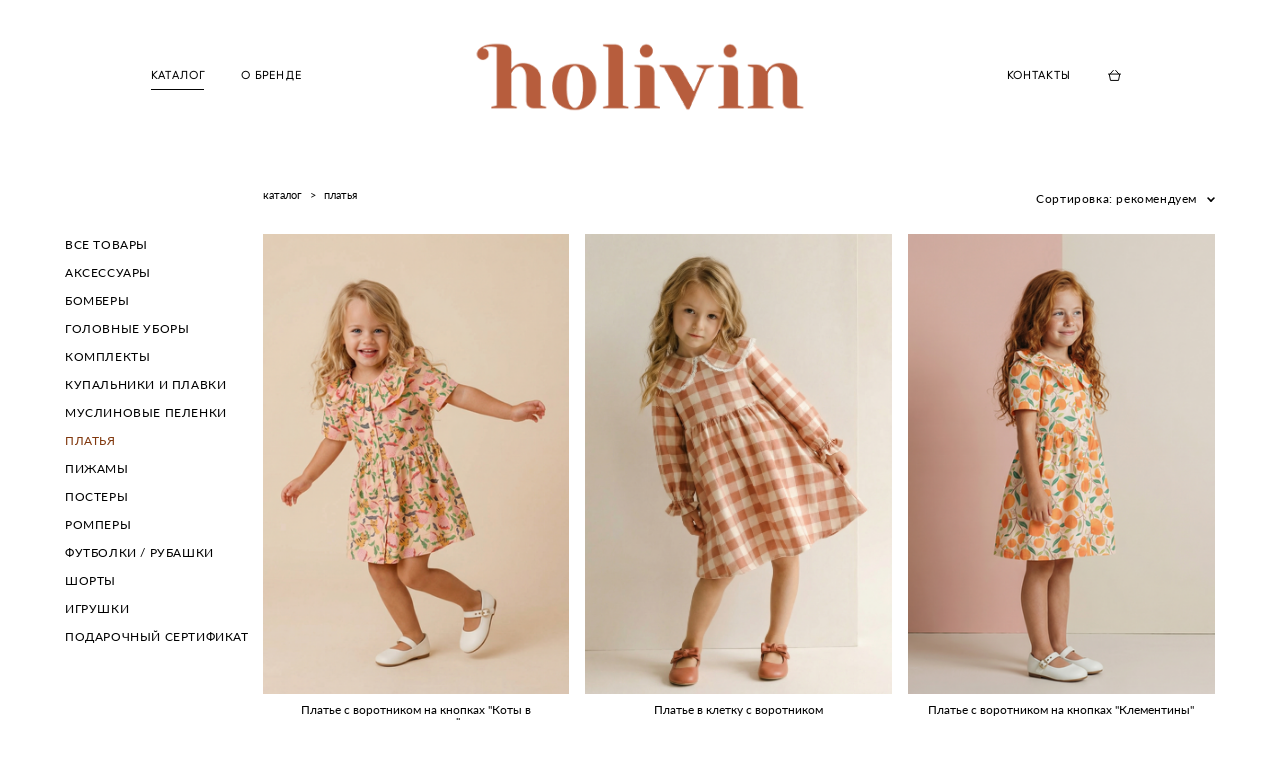

--- FILE ---
content_type: text/html; charset=UTF-8
request_url: https://holivin.ru/shop/dreses-platja
body_size: 128220
content:
<!-- Vigbo-cms //cdn-st2.vigbo.com/u62641/74869/ oscar2 -->
<!DOCTYPE html>
<html lang="ru">
<head>
    <script>var _createCookie=function(e,o,t){var i,n="";t&&((i=new Date).setTime(i.getTime()+864e5*t),n="; expires="+i.toGMTString()),document.cookie=e+"="+o+n+"; path=/"};function getCookie(e){e=document.cookie.match(new RegExp("(?:^|; )"+e.replace(/([\.$?*|{}\(\)\[\]\\\/\+^])/g,"\\$1")+"=([^;]*)"));return e?decodeURIComponent(e[1]):void 0}"bot"==getCookie("_gphw_mode")&&_createCookie("_gphw_mode","humen",0);</script>
    <meta charset="utf-8">
<title>Dress / Платья | HOLIVIN</title>
<meta name="keywords" content="" />
<meta name="description" content="Детские платья бренда HOLIVIN. Дизайнерские платья с авторскими принтами. Придайте вашему ребенку неповторимый стиль. Заказывайте прямо сейчас, доставка по всему миру - бесплатно, при сумме заказа более 5000 рублей." />
    <meta property="og:title" content="Dress / Платья | HOLIVIN" />
    <meta property="og:description" content="Детские платья бренда HOLIVIN. Дизайнерские платья с авторскими принтами. Придайте вашему ребенку неповторимый стиль. Заказывайте прямо сейчас, доставка по всему миру - бесплатно, при сумме заказа более 5000 рублей." />
    <meta property="og:url" content="https://holivin.ru/shop/dreses-platja" />
    <meta property="og:type" content="website" />
        <meta property="og:image" content="//cdn-sh1.vigbo.com/shops/165105/products/21308868/images/2-95d13e97ed95986a07b5df3fe5a8f7e5.png" />
        <meta property="og:image" content="//cdn-st2.vigbo.com/u62641/74869/logo/u-6afe79fef97e7dda534bdd7c9dfa9010@2x.png" />
        <meta property="og:image" content="//cdn-sh1.vigbo.com/shops/165105/products/22428885/images/preview-48eaff812ce2be2a511249233b8f7d8f.png" />

<meta name="viewport" content="width=device-width, initial-scale=1">


	<link rel="shortcut icon" href="//cdn-st2.vigbo.com/u62641/74869/favicon.ico" type="image/x-icon" />

<!-- Blog RSS -->

<!-- Preset CSS -->
    <script>window.use_preset = false;</script>

<script>
    window.cdn_paths = {};
    window.cdn_paths.modules = '//cdn-s.vigbo.com/cms/kevin2/site/' + 'dev/scripts/site/';
    window.cdn_paths.site_scripts = '//cdn-s.vigbo.com/cms/kevin2/site/' + 'dev/scripts/';
</script>
    <link href="https://fonts.googleapis.com/css?family=Abel|Alegreya:400,400i,700,700i,800,800i,900,900i|Alex+Brush|Amatic+SC:400,700|Andika|Anonymous+Pro:400i,700i|Anton|Arimo:400,400i,700,700i|Arsenal:400,400i,700,700i|Asap:400,400i,500,500i,600,600i,700,700i|Bad+Script|Baumans|Bitter:100,100i,200,200i,300,300i,400i,500,500i,600,600i,700i,800,800i,900,900i|Brygada+1918:400,700,400i,700i|Cactus+Classical+Serif|Carlito:400,700,400i,700i|Chocolate+Classical+Sans|Comfortaa:300,400,500,600,700|Commissioner:100,200,300,400,500,600,700,800,900|Cormorant:300i,400i,500,500i,600,600i,700i|Cormorant+Garamond:300i,400i,500,500i,600,600i,700i|Cormorant+Infant:300i,400i,500,500i,600,600i,700i|Cousine:400,400i,700,700i|Crafty+Girls|Cuprum:400,400i,700,700i|Days+One|Dela+Gothic+One|Delius+Unicase:400,700|Didact+Gothic|Dosis|EB+Garamond:400i,500,500i,600,600i,700i,800,800i|Euphoria+Script|Exo|Exo+2:100,100i,200,200i,300i,400i,500,500i,600,600i,700i,800,800i,900,900i|Federo|Fira+Code:300,500,600|Fira+Sans:100,100i,200,200i,300i,400i,500,500i,600,600i,700i,800,800i,900,900i|Fira+Sans+Condensed:100,100i,200,200i,300i,400i,500,500i,600,600i,700i,800,800i,900,900i|Forum|Gentium+Book+Plus:400,700,400i,700i|Gentium+Plus:400,700,400i,700i|Geologica:100,200,300,400,500,600,700,800,900|Glegoo:400,700|Golos+Text:400,500,600,700,800,900|Gudea:400,400i,700|Handlee|IBM+Plex+Mono:100,100i,200,200i,300i,400i,500,500i,600,600i,700i|IBM+Plex+Sans:100,100i,200,200i,300i,400i,500,500i,600,600i,700i|IBM+Plex+Serif:100,100i,200,200i,300,300i,400,400i,500,500i,600,600i,700,700i|Inter:100,200,300,400,500,600,700,800,900|Inter+Tight:100,200,300,400,500,600,700,800,900,100i,200i,300i,400i,500i,600i,700i,800i,900i|Istok+Web:400,400i,700,700i|JetBrains+Mono:100,100i,200,200i,300,300i,400,400i,500,500i,600,600i,700,700i,800,800i|Jost:100,100i,200,200i,300,300i,400,400i,500,500i,600,600i,700,700i,800,800i,900,900i|Jura:400,300,500,600,700|Kelly+Slab|Kranky|Krona+One|Leckerli+One|Ledger|Liter|Lobster|Lora:400,400i,700,700i,500,500i,600,600i|Lunasima:400,700|Manrope:200,300,400,500,600,700,800|Marck+Script|Marko+One|Marmelad|Merienda+One|Merriweather:300i,400i,700i,900,900i|Moderustic:300,400,500,600,700,800|Montserrat:300i,400i,500,500i,600,600i,700i,800,800i,900,900i|Montserrat+Alternates:100,100i,200,200i,300,300i,400,400i,500,500i,600,600i,700,700i,800,800i,900,900i|Mulish:200,300,400,500,600,700,800,900,200i,300i,400i,500i,600i,700i,800i,900i|Neucha|Noticia+Text:400,400i,700,700i|Noto+Sans:400,400i,700,700i|Noto+Sans+Mono:100,200,300,400,500,600,700,800,900|Noto+Serif:400,400i,700,700i|Noto+Serif+Display:100,200,300,400,500,600,700,800,900,100i,200i,300i,400i,500i,600i,700i,800i,900i|Nova+Flat|Nova+Oval|Nova+Round|Nova+Slim|Nunito:400,200,200i,300,300i,400i,600,600i,700,700i,800,800i,900,900i|Old+Standard+TT:400i|Open+Sans:300i,400i,600,600i,700i,800,800i|Open+Sans+Condensed:300,300i,700|Oranienbaum|Original+Surfer|Oswald:200,500,600|Oxygen:300|Pacifico|Philosopher:400,400i,700,700i|Piazzolla:100,200,300,400,500,600,700,800,900,100i,200i,300i,400i,500i,600i,700i,800i,900i|Play:400,700|Playfair+Display:400,700,400i,500,500i,600,600i,700i,800,800i,900,900i|Playfair+Display+SC|Poiret+One|Press+Start+2P|Prosto+One|PT+Mono|PT+Sans:400i,700i|PT+Sans+Caption:400,700|PT+Sans+Narrow:400,700|PT+Serif:400i,700i|PT+Serif+Caption:400,400i|Quicksand|Raleway:100,100i,300i,400i,500,500i,600,600i,700i,800,800i,900,900i|Roboto:100,100i,300i,400i,500,500i,700i,900,900i|Roboto+Condensed:300i,400i,700i|Roboto+Mono:100,100i,200,200i,300,300i,400,400i,500,500i,600,600i,700,700i|Roboto+Slab:100,200,500,600,800,900|Rochester|Rokkitt:400,100,300,500,600,700,800,900|Rubik:300i,400i,500,500i,600,600i,700i,800,800i,900,900i|Ruslan+Display|Russo+One|Salsa|Satisfy|Scada:400,400i,700,700i|Snippet|Sofia|Source+Code+Pro:200,300,400,500,600,700,900|Source+Sans+Pro:200,300,400,600,700,900|Source+Serif+Pro:200,200i,300,300i,400,400i,600,600i,700,700i,900,900i|Spectral:200,200i,300,300i,400,400i,500,500i,600,600i,700,700i,800,800i|Stint+Ultra+Expanded|STIX+Two+Text:400,700,400i,700i|Syncopate|Tenor+Sans|Tinos:400,400i,700,700i|Trochut|Ubuntu:300i,400i,500,500i,700i|Ubuntu+Condensed|Ubuntu+Mono:400,400i,700,700i|Unbounded:200,300,400,500,600,700,800,900|Underdog|Unkempt:400,700|Voces|Wix+Madefor+Display:400,500,600,700,800|Wix+Madefor+Text:400,500,600,700,800,400i,500i,600i,700i,800i|Yeseva+One|Ysabeau:100,200,300,400,500,600,700,800,900,100i,200i,300i,400i,500i,600i,700i,800i,900i|Ysabeau+Infant:100,200,300,400,500,600,700,800,900,100i,200i,300i,400i,500i,600i,700i,800i,900i|Ysabeau+Office:100,200,300,400,500,600,700,800,900,100i,200i,300i,400i,500i,600i,700i,800i,900i|Ysabeau+SC:100,200,300,400,500,600,700,800,900|Zen+Old+Mincho&display=swap&subset=cyrillic" rel="stylesheet">    <!-- CORE CSS -->
            <link rel="stylesheet" type="text/css" href="//cdn-sh.vigbo.com/vigbo-cms/styles/prod/build_shop_front.css?v=IJDBSO">
        <!-- SITE CSS -->
    <link rel="stylesheet" type="text/css" href="//cdn-s.vigbo.com/cms/kevin2/site/prod/css/build_cms_front.css?v=IJDBSO">
    <!-- PREVIEW CSS -->
        <link rel="stylesheet" type="text/css" href="https://holivin.ru/css/custom-shop.css?v=46.988" />
            <!-- +React styles -->
    <link rel="stylesheet" type="text/css" href="//cdn-s.vigbo.com/cms/kevin2/site/prod/css/main.chunk.css?ver=E1HgBQ"></link>
    <!-- -React styles -->
    
    <!-- LIFE CHANGED CSS -->
            <link rel="stylesheet" type="text/css" href="https://holivin.ru/css/custom.css?v=46.988" />
    
    
                    <!-- <script src="//cdn-s.vigbo.com/cms/kevin2/site/dev/scripts/vendor/jquery-1.9.1.min.js?v=E1HgBQ"></script> -->

    
    
    <meta name="yandex-verification" content="d3ea1ea1a9c2d3cd" />    <style>
    .adaptive-desktop .custom__content--max-width,
    .adaptive-desktop .md-infoline__wrap {
        max-width: 85%;
    }
</style>
    <script src="//cdn-s.vigbo.com/cms/kevin2/site/dev/scripts/vendor/jquery-3.3.1.min.js?ver=E1HgBQ"></script>

    </head>


	



    <body data-template="oscar2" class="f__preset-box f__site f__2 loading locale_ru oscar2 mod--search-disable mod--img-logo mod--header-static mod--menu-action-on-scroll mod--menu-effect-from-top mod--menu-align-content protect-images desktop mod--shop-page adaptive-desktop mod--horizontal-menu mod--infoline-disable bot-version js--loading-cascade mod--font-none-preset layout-logo-center--from-logo   " data-preview="">

            
    
        <div class="l-wrap js-wrap">

    <header class="l-header l-header-main js-header-main layout-logo-center--from-logo  ">
    <div class="l-header__wrapper custom__header-decorate-line custom__menu-bg-rgba mod--menubg-nochange custom__header-padding-y mod--show-menu-after-logo-load mod--effect-move-from-top">
        <div class="l-header__cont custom__content--max-width">
            <div class="l-header__row">
                <div class="l-header__col0 l-header__col l-header__mobile--box"><!-- mobile menu -->
                    <!-- basket icon for mobile -->
                                            <div class="md-menu__icons mod--right md-menu__li-l1">
                            <!-- Если есть поиск или корзина -->
    <div class="l-header__icons--box f__menu">
        &nbsp; <!-- для выравнивания по вертикали (дублирует размер шрифта) -->

        <div class="l-header__icons--wrap">
            <div class="js--iconBasketWrapper" >
                 <!-- если не только Поиск и есть Магазин -->
                    <!-- то выводим корзину -->
                    <div class="js--iconBasketView shop_page l-header__icon l-header__icon--cart" >
                        <a href='/shop/cart' class='shop-basket--box lnk-cart design_editor-icons' data-id='shop-cart-widget'>
                            <span class='shop-basket'>
                                                                    <!-- Basket 04 -->
                                    <svg xmlns="http://www.w3.org/2000/svg" viewBox="0 0 19.5 17.5"><polyline class="basket-svg-style basket-svg-edit-round" points="1.97 7.15 3.75 16.11 15.75 16.11 17.55 7.15"/><line class="basket-svg-style basket-svg-edit-round basket-svg-edit-limit" x1="7.95" y1="1.17" x2="3.11" y2="6.61"/><line class="basket-svg-style basket-svg-edit-round basket-svg-edit-limit" x1="11.55" y1="1.17" x2="16.41" y2="6.61"/><line class="basket-svg-style basket-svg-edit-round" x1="0.75" y1="6.61" x2="18.75" y2="6.61"/></svg>

                                                            </span>
                            <span class='shop-cart-widget-amount'>
                                                            </span>
                        </a>
                    </div>
                
            </div>

                    </div>

        <!-- Add separator -->
                <!-- -->
    </div>
                        </div>
                                    </div>

                <div class="l-header__col2 l-header__col">
                    <nav class='md-menu clearfix' data-menu-type="origin">

                        <!-- only SEARCH icon -->
                        
                        			<ul class="menu md-menu__main js--menu__main is--level1  mod--menu_underline		 mod--menu_left"><li  id="5042307" data-id="5042307" class="md-menu__li-l1 menu-item js--menu__li-l1  active"><a class="md-menu__href-l1 is--link-level1 f__menu mod--href-l1__shop js--shop-categories-link height1 " data-name="КАТАЛОГ" data-url="shop" href="https://holivin.ru/shop"  >КАТАЛОГ</a></li><li  id="5042309" data-id="5042309" class="md-menu__li-l1 menu-item js--menu__li-l1 "><a class="md-menu__href-l1 is--link-level1 f__menu height1 " href="https://holivin.ru/about"  >О БРЕНДЕ</a></li></ul><div class="md-menu-mobile__socials social-icons"><div class="social-icons-wrapper"></div></div>                    </nav>
                </div>

                <div class="l-header__col1 l-header__col l-header__logo--box mod--set-logo-max-width">
                    <div id='logoWrap' class='logo__wrap' data-lt="image">
                        
<div class="logo logo-image">
	<a href="https://holivin.ru/">
		

			
			<img src="[data-uri]"
				 data-src="//cdn-st2.vigbo.com/u62641/74869/logo/u-6afe79fef97e7dda534bdd7c9dfa9010.png?v=46.988"
				 alt=""
				 title=""
				 class="copy-protect mod--has-logo2x mod--has-logo1x "
				 						data-src2x="//cdn-st2.vigbo.com/u62641/74869/logo/u-6afe79fef97e7dda534bdd7c9dfa9010@2x.png?v=46.988"
						data-width2x="185.5"
				 			/>
			</a>

</div>
                    </div>
                </div>

                <div class="l-header__col4 l-header__col">
                    <nav class='md-menu clearfix' data-menu-type="origin">

                        			<ul class="menu md-menu__main js--menu__main is--level1  mod--menu_underline		 mod--menu_left"><li  id="5042310" data-id="5042310" class="md-menu__li-l1 menu-item js--menu__li-l1 "><a class="md-menu__href-l1 is--link-level1 f__menu height1 " href="https://holivin.ru/contact"  >КОНТАКТЫ</a></li></ul><div class="md-menu-mobile__socials social-icons"><div class="social-icons-wrapper"></div></div>
                        <!-- only BASKET icon -->
                                                    <div class="js--menu-icons md-menu__icons mod--right md-menu__li-l1 md-menu__has-separator shop_page" >
                                <!-- Если есть поиск или корзина -->
    <div class="l-header__icons--box f__menu">
        &nbsp; <!-- для выравнивания по вертикали (дублирует размер шрифта) -->

        <div class="l-header__icons--wrap">
            <div class="js--iconBasketWrapper" >
                 <!-- если не только Поиск и есть Магазин -->
                    <!-- то выводим корзину -->
                    <div class="js--iconBasketView shop_page l-header__icon l-header__icon--cart" >
                        <a href='/shop/cart' class='shop-basket--box lnk-cart design_editor-icons' data-id='shop-cart-widget'>
                            <span class='shop-basket'>
                                                                    <!-- Basket 04 -->
                                    <svg xmlns="http://www.w3.org/2000/svg" viewBox="0 0 19.5 17.5"><polyline class="basket-svg-style basket-svg-edit-round" points="1.97 7.15 3.75 16.11 15.75 16.11 17.55 7.15"/><line class="basket-svg-style basket-svg-edit-round basket-svg-edit-limit" x1="7.95" y1="1.17" x2="3.11" y2="6.61"/><line class="basket-svg-style basket-svg-edit-round basket-svg-edit-limit" x1="11.55" y1="1.17" x2="16.41" y2="6.61"/><line class="basket-svg-style basket-svg-edit-round" x1="0.75" y1="6.61" x2="18.75" y2="6.61"/></svg>

                                                            </span>
                            <span class='shop-cart-widget-amount'>
                                                            </span>
                        </a>
                    </div>
                
            </div>

                    </div>

        <!-- Add separator -->
                <!-- -->
    </div>
                            </div>
                                            </nav>
                </div>

                <div class="l-header__col3 l-header__col l-header__ham--box" data-count-pages="3">
    <div class="md-menu__hamburger js-mob-menu-open">
        <svg height="20px" xmlns="http://www.w3.org/2000/svg" viewBox="0 0 18 17.5"><line class="hamburger-svg-style" y1="1" x2="18" y2="1"/><line class="hamburger-svg-style" y1="7" x2="18" y2="7"/><line class="hamburger-svg-style" y1="13" x2="18" y2="13"/></svg>
    </div>
</div>
            </div>
        </div>
    </div>
</header>



        <!-- Mobile menu -->
        <!-- mobile menu -->
<div  data-menu-type="mobile" data-custom-scroll data-set-top="stay-in-window" class="custom__header-decorate-line mod--custom-scroll-hidden mod--custom-scroll-resize md-menu--mobile js--menu--mobile mod--set-top--stop-mobile">
    <div class="md-menu--mobile__cont js--menu-mobile__cont">
                <div class="md-menu__icons mod--right md-menu__li-l1 js--menu__li-l1">
            <!-- Если есть поиск или корзина -->
    <div class="l-header__icons--box f__menu">
        &nbsp; <!-- для выравнивания по вертикали (дублирует размер шрифта) -->

        <div class="l-header__icons--wrap">
            <div class="js--iconBasketWrapper" >
                 <!-- если не только Поиск и есть Магазин -->
                    <!-- то выводим корзину -->
                    <div class="js--iconBasketView shop_page l-header__icon l-header__icon--cart" >
                        <a href='/shop/cart' class='shop-basket--box lnk-cart design_editor-icons' data-id='shop-cart-widget'>
                            <span class='shop-basket'>
                                                                    <!-- Basket 04 -->
                                    <svg xmlns="http://www.w3.org/2000/svg" viewBox="0 0 19.5 17.5"><polyline class="basket-svg-style basket-svg-edit-round" points="1.97 7.15 3.75 16.11 15.75 16.11 17.55 7.15"/><line class="basket-svg-style basket-svg-edit-round basket-svg-edit-limit" x1="7.95" y1="1.17" x2="3.11" y2="6.61"/><line class="basket-svg-style basket-svg-edit-round basket-svg-edit-limit" x1="11.55" y1="1.17" x2="16.41" y2="6.61"/><line class="basket-svg-style basket-svg-edit-round" x1="0.75" y1="6.61" x2="18.75" y2="6.61"/></svg>

                                                            </span>
                            <span class='shop-cart-widget-amount'>
                                                            </span>
                        </a>
                    </div>
                
            </div>

                    </div>

        <!-- Add separator -->
                <!-- -->
    </div>
        </div>
        
        			<ul class="menu md-menu__main js--menu__main is--level1  mod--menu_underline		 mod--menu_left"><li  id="5042307" data-id="5042307" class="md-menu__li-l1 menu-item js--menu__li-l1  active"><a class="md-menu__href-l1 is--link-level1 f__menu mod--href-l1__shop js--shop-categories-link height1 " data-name="КАТАЛОГ" data-url="shop" href="https://holivin.ru/shop"  >КАТАЛОГ</a></li><li  id="5042309" data-id="5042309" class="md-menu__li-l1 menu-item js--menu__li-l1 "><a class="md-menu__href-l1 is--link-level1 f__menu height1 " href="https://holivin.ru/about"  >О БРЕНДЕ</a></li><li  id="5042310" data-id="5042310" class="md-menu__li-l1 menu-item js--menu__li-l1 "><a class="md-menu__href-l1 is--link-level1 f__menu height1 " href="https://holivin.ru/contact"  >КОНТАКТЫ</a></li></ul><div class="md-menu-mobile__socials social-icons"><div class="social-icons-wrapper"></div></div>
        <span class="js-close-mobile-menu close-mobile-menu">
        <!--<svg width="20px" height="20px"  xmlns="http://www.w3.org/2000/svg" viewBox="0 0 14.39 17.5"><line class="close-menu-burger" x1="0.53" y1="2.04" x2="13.86" y2="15.37"/><line class="close-menu-burger" x1="0.53" y1="15.37" x2="13.86" y2="2.04"/></svg>-->
            <svg xmlns="http://www.w3.org/2000/svg" width="18" height="18" viewBox="0 0 18 18"><path class="close-menu-burger" fill="none" fill-rule="evenodd" stroke="#fff" stroke-linecap="round" stroke-linejoin="round" stroke-width="1.5" d="M9 9.5l8-8-8 8-8-8 8 8zm0 0l8 8-8-8-8 8 8-8z"/></svg>
        </span>
    </div>
</div>

        <!-- Blog Slider -->
        
        <!-- CONTENT -->
        <div class="l-content l-content--main  desktop ">
            <section class="l-content--box l-content--box-shop js--box-shop shopCategoryPage" data-hash="shop" data-structure="">
    <div class="container custom__content--max-width">
        
<style>
    .shop-static-grid .static-grid-item .static-grid-cell {margin-left: 16px; margin-bottom: 16px;}</style>

<div class="shop-products mod--mobile-two mod--category-menu__vertical" >

        <nav class="shop-menu vertical" data-shopsort-indent>
                <div class="md-shopsort__box de--shop-menu__li-level-1 ">&nbsp;<!--Распорка для сортировки--></div>
                <ul>
            
                                <li class="shop-menu-item ">
                    <a class="shop-menu__href-level-1 de--shop-menu__li-level-1 f__s_category f__3" href="https://holivin.ru/shop/shop">
                        ВСЕ ТОВАРЫ                    </a>
                                    </li>

            
                                <li class="shop-menu-item ">
                    <a class="shop-menu__href-level-1 de--shop-menu__li-level-1 f__s_category f__3" href="https://holivin.ru/shop/aksessuary">
                        АКСЕССУАРЫ                    </a>
                                    </li>

            
                                <li class="shop-menu-item ">
                    <a class="shop-menu__href-level-1 de--shop-menu__li-level-1 f__s_category f__3" href="https://holivin.ru/shop/bombery">
                        БОМБЕРЫ                    </a>
                                    </li>

            
                                <li class="shop-menu-item ">
                    <a class="shop-menu__href-level-1 de--shop-menu__li-level-1 f__s_category f__3" href="https://holivin.ru/shop/golovnye-ubory">
                        ГОЛОВНЫЕ УБОРЫ                    </a>
                                    </li>

            
                                <li class="shop-menu-item ">
                    <a class="shop-menu__href-level-1 de--shop-menu__li-level-1 f__s_category f__3" href="https://holivin.ru/shop/komplekty">
                        КОМПЛЕКТЫ                    </a>
                                    </li>

            
                                <li class="shop-menu-item ">
                    <a class="shop-menu__href-level-1 de--shop-menu__li-level-1 f__s_category f__3" href="https://holivin.ru/shop/swimwear-kupalniki">
                        КУПАЛЬНИКИ И ПЛАВКИ                    </a>
                                    </li>

            
                                <li class="shop-menu-item ">
                    <a class="shop-menu__href-level-1 de--shop-menu__li-level-1 f__s_category f__3" href="https://holivin.ru/shop/muslinovye-pelenki">
                        МУСЛИНОВЫЕ ПЕЛЕНКИ                    </a>
                                    </li>

            
                                <li class="shop-menu-item active">
                    <a class="shop-menu__href-level-1 de--shop-menu__li-level-1 f__s_category f__3" href="https://holivin.ru/shop/dreses-platja">
                        ПЛАТЬЯ                    </a>
                                    </li>

            
                                <li class="shop-menu-item ">
                    <a class="shop-menu__href-level-1 de--shop-menu__li-level-1 f__s_category f__3" href="https://holivin.ru/shop/pizhamyholivin">
                        ПИЖАМЫ                    </a>
                                    </li>

            
                                <li class="shop-menu-item ">
                    <a class="shop-menu__href-level-1 de--shop-menu__li-level-1 f__s_category f__3" href="https://holivin.ru/shop/home-dlja-doma">
                        ПОСТЕРЫ                    </a>
                                    </li>

            
                                <li class="shop-menu-item ">
                    <a class="shop-menu__href-level-1 de--shop-menu__li-level-1 f__s_category f__3" href="https://holivin.ru/shop/rompery">
                        РОМПЕРЫ                    </a>
                                    </li>

            
                                <li class="shop-menu-item ">
                    <a class="shop-menu__href-level-1 de--shop-menu__li-level-1 f__s_category f__3" href="https://holivin.ru/shop/t-shirts-futbolki">
                        ФУТБОЛКИ / РУБАШКИ                    </a>
                                    </li>

            
                                <li class="shop-menu-item ">
                    <a class="shop-menu__href-level-1 de--shop-menu__li-level-1 f__s_category f__3" href="https://holivin.ru/shop/shorty">
                        ШОРТЫ                    </a>
                                    </li>

            
                                <li class="shop-menu-item ">
                    <a class="shop-menu__href-level-1 de--shop-menu__li-level-1 f__s_category f__3" href="https://holivin.ru/shop/igrushki">
                        ИГРУШКИ                    </a>
                                    </li>

            
                                <li class="shop-menu-item ">
                    <a class="shop-menu__href-level-1 de--shop-menu__li-level-1 f__s_category f__3" href="https://holivin.ru/shop/podarochnyj-sertifikat">
                        ПОДАРОЧНЫЙ СЕРТИФИКАТ                    </a>
                                    </li>

                    </ul>
    </nav>


            <div class="shop-content-main">
                
        
        <div class="shop-products__top-line js--shop-products__top-line  ">
                            <!-- +Breadcrumbs -->
                <nav class="shop-bread-crumbs autotest--shop-bread-crumbs f__s_crumbs f__3 de--shop-breadcrumbs__font-family">
                                        <a href="https://holivin.ru/shop" class="de--shop-breadcrumbs__font-family">каталог</a>
                    <span class="shop-separator">&GT;</span>
                                                            <span>платья</span>
                </nav>
                <!-- -Breadcrumbs -->
            
                            <!-- +Shopsort -->
                <div class="md-shopsort__box">
                    <div class="md-shopsort">
                        <span class="js--shopsort__currentcont md-shopsort__currentcont de--shop-menu__li-level-1 f__s_category f__3">
                            <span class="md-shopsort__cinfo">Сортировка:</span>
                            <span class="md-shopsort__currentval js--shopsort__currentval">рекомендуем</span>
                            <i class="md-shopsort__arrow icon-arrow"><svg xmlns="http://www.w3.org/2000/svg" width="8" height="5"><path d="M4 5a.764.764 0 0 1-.548-.233L.5 1.624A.81.81 0 0 1 .5.5a.76.76 0 0 1 1.096 0l2.385 2.482L6.404.5A.76.76 0 0 1 7.5.5a.81.81 0 0 1 0 1.124L4.544 4.767A.764.764 0 0 1 4 5z"/></svg></i>
                        </span>
                        <div class="js--shop-submenu md-shopsort__list-box">
                            <ul class="md-shopsort__list de--shop-menu__dropdown__bg  js--shopsort__list">
                                                                <li class="md-shopsort__el ">
                                    <a class="js--shopsort__el de--shop-menu__li-level-2 f__s_sub-category f__3" href="https://holivin.ru/shop/dreses-platja?sort=sort">рекомендуем</a>
                                </li>
                                                                <li class="md-shopsort__el ">
                                    <a class="js--shopsort__el de--shop-menu__li-level-2 f__s_sub-category f__3" href="https://holivin.ru/shop/dreses-platja?sort=price-desc">цена по убыванию</a>
                                </li>
                                                                <li class="md-shopsort__el ">
                                    <a class="js--shopsort__el de--shop-menu__li-level-2 f__s_sub-category f__3" href="https://holivin.ru/shop/dreses-platja?sort=price-asc">цена по возрастанию</a>
                                </li>
                                                                <li class="md-shopsort__el ">
                                    <a class="js--shopsort__el de--shop-menu__li-level-2 f__s_sub-category f__3" href="https://holivin.ru/shop/dreses-platja?sort=newest">новинки</a>
                                </li>
                                                                <li class="md-shopsort__el ">
                                    <a class="js--shopsort__el de--shop-menu__li-level-2 f__s_sub-category f__3" href="https://holivin.ru/shop/dreses-platja?sort=sale">по скидке</a>
                                </li>
                                                            </ul>
                        </div>

                    </div>
                </div>
                <!-- +Shopsort -->
                    </div>

        <div class="shop-static-grid product-meta-bottom-center product-note-bottom products-list" data-grid-image-rate="0.6666" data-grid-image-col="3" data-grid-item-margin="16" data-grid-image-position="outer">
                                                <div class="static-grid-item" data-productid="21308868">
                        <div class="static-grid-cell">
                            <a href="https://holivin.ru/shop/catsfloradress" class="product js--hover-preview">
                                <div class="image " data-width="765" data-height="1024">
                                    <span class="spinner"></span>
                                    <img                                             fetchpriority="high"
                                                                                data-number="0"
                                        class="copy-protect" data-test="" data-src="//cdn-sh1.vigbo.com/shops/165105/products/21308868/images/2-95d13e97ed95986a07b5df3fe5a8f7e5.png"  alt="Платье  с воротником  на кнопках &quot;Коты в колокольчиках&quot;" border="0" data-width="765" data-height="1024" data-sizes='{"2":{"width":765,"height":1024},"3":{"width":1529,"height":2048},"500":{"width":382,"height":512}}' data-base-path="//cdn-sh1.vigbo.com/shops/165105/products/21308868/images/" data-file-name="95d13e97ed95986a07b5df3fe5a8f7e5.png"/>

                                    
                                                                            <img loading="lazy" decoding="async" class="copy-protect hover-preview" data-src="//cdn-sh1.vigbo.com/shops/165105/products/21308868/images/hover-preview-2d48306469b1acfecf92b29385a1218e.jpg"  alt="Платье  с воротником  на кнопках &quot;Коты в колокольчиках&quot;" border="0" data-width="1500" data-height="2000" />
                                    
                                                                                                                
                                                                    </div>

                                                                    <div class="description f__s_base f__2">
                                        <div class="cell">
                                            <div class="middle">

                                                <div class="product-name">Платье  с воротником  на кнопках "Коты в колокольчиках"</div>

                                                                                                                                                        <div class="product-price">
                                                        <span class="product-price-min autotest--product-price-min f__2  ">3 800 pуб.</span><div class="product-price "></div>                                                    </div>
                                                                                                                                                                                                    
                                            </div>
                                        </div>
                                    </div>
                                                            </a>
                        </div>
                    </div>
                                    <div class="static-grid-item" data-productid="22428885">
                        <div class="static-grid-cell">
                            <a href="https://holivin.ru/shop/Platevkletkusvorotnikom" class="product js--hover-preview">
                                <div class="image " data-width="1493" data-height="2000">
                                    <span class="spinner"></span>
                                    <img                                             loading="lazy"
                                            decoding="async"
                                                                                data-number="1"
                                        class="copy-protect" data-test="" data-src="//cdn-sh1.vigbo.com/shops/165105/products/22428885/images/preview-48eaff812ce2be2a511249233b8f7d8f.png"  alt="Платье в клетку с воротником" border="0" data-width="1493" data-height="2000"   />

                                    
                                    
                                                                                                                
                                                                    </div>

                                                                    <div class="description f__s_base f__2">
                                        <div class="cell">
                                            <div class="middle">

                                                <div class="product-name">Платье в клетку с воротником</div>

                                                                                                                                                        <div class="product-price">
                                                        <span class="product-price-min autotest--product-price-min f__2  ">6 500 pуб.</span><div class="product-price "></div>                                                    </div>
                                                                                                                                                                                                    
                                            </div>
                                        </div>
                                    </div>
                                                            </a>
                        </div>
                    </div>
                                    <div class="static-grid-item" data-productid="21308863">
                        <div class="static-grid-cell">
                            <a href="https://holivin.ru/shop/clementinedress" class="product js--hover-preview">
                                <div class="image " data-width="765" data-height="1024">
                                    <span class="spinner"></span>
                                    <img                                             loading="lazy"
                                            decoding="async"
                                                                                data-number="2"
                                        class="copy-protect" data-test="" data-src="//cdn-sh1.vigbo.com/shops/165105/products/21308863/images/2-37cea6006371d7e29e7330e34df4e331.png"  alt="Платье  с воротником  на кнопках &quot;Клементины&quot;" border="0" data-width="765" data-height="1024" data-sizes='{"2":{"width":765,"height":1024},"3":{"width":1529,"height":2048},"500":{"width":382,"height":512}}' data-base-path="//cdn-sh1.vigbo.com/shops/165105/products/21308863/images/" data-file-name="37cea6006371d7e29e7330e34df4e331.png"/>

                                    
                                                                            <img loading="lazy" decoding="async" class="copy-protect hover-preview" data-src="//cdn-sh1.vigbo.com/shops/165105/products/21308863/images/hover-preview-8398f7351702244de98e2f235dbe1bb1.jpg"  alt="Платье  с воротником  на кнопках &quot;Клементины&quot;" border="0" data-width="1500" data-height="2000" />
                                    
                                                                                                                
                                                                    </div>

                                                                    <div class="description f__s_base f__2">
                                        <div class="cell">
                                            <div class="middle">

                                                <div class="product-name">Платье  с воротником  на кнопках "Клементины"</div>

                                                                                                                                                        <div class="product-price">
                                                        <span class="product-price-min autotest--product-price-min f__2  ">3 800 pуб.</span><div class="product-price "></div>                                                    </div>
                                                                                                                                                                                                    
                                            </div>
                                        </div>
                                    </div>
                                                            </a>
                        </div>
                    </div>
                                    <div class="static-grid-item" data-productid="21736021">
                        <div class="static-grid-cell">
                            <a href="https://holivin.ru/shop/plate-s-vorotnikom-karusel" class="product js--hover-preview">
                                <div class="image " data-width="1493" data-height="2000">
                                    <span class="spinner"></span>
                                    <img                                             loading="lazy"
                                            decoding="async"
                                                                                data-number="3"
                                        class="copy-protect" data-test="" data-src="//cdn-sh1.vigbo.com/shops/165105/products/21736021/images/preview-c6dc0228118b1b5f05fd18a00e850fb3.png"  alt="Платье с воротником в принте &quot;Карусель&quot;" border="0" data-width="1493" data-height="2000"   />

                                    
                                                                            <img loading="lazy" decoding="async" class="copy-protect hover-preview" data-src="//cdn-sh1.vigbo.com/shops/165105/products/21736021/images/hover-preview-8f979f01eb2a430c33aecff0c41bd06d.jpg"  alt="Платье с воротником в принте &quot;Карусель&quot;" border="0" data-width="1500" data-height="2000" />
                                    
                                                                                                                
                                                                    </div>

                                                                    <div class="description f__s_base f__2">
                                        <div class="cell">
                                            <div class="middle">

                                                <div class="product-name">Платье с воротником в принте "Карусель"</div>

                                                                                                                                                        <div class="product-price">
                                                        <span class="product-price-min autotest--product-price-min f__2  ">4 350 pуб.</span><div class="product-price "></div>                                                    </div>
                                                                                                                                                                                                    
                                            </div>
                                        </div>
                                    </div>
                                                            </a>
                        </div>
                    </div>
                                    <div class="static-grid-item" data-productid="22354934">
                        <div class="static-grid-cell">
                            <a href="https://holivin.ru/shop/dzhinsovyj-sarafan-s-nashivkoj" class="product js--hover-preview">
                                <div class="image " data-width="765" data-height="1024">
                                    <span class="spinner"></span>
                                    <img                                             loading="lazy"
                                            decoding="async"
                                                                                data-number="4"
                                        class="copy-protect" data-test="" data-src="//cdn-sh1.vigbo.com/shops/165105/products/22354934/images/2-679d34c113df5282de5557c2c116de42.png"  alt="Джинсовый сарафан с нашивкой" border="0" data-width="765" data-height="1024" data-sizes='{"2":{"width":765,"height":1024},"3":{"width":1529,"height":2048},"500":{"width":382,"height":512}}' data-base-path="//cdn-sh1.vigbo.com/shops/165105/products/22354934/images/" data-file-name="679d34c113df5282de5557c2c116de42.png"/>

                                    
                                    
                                                                                                                
                                                                    </div>

                                                                    <div class="description f__s_base f__2">
                                        <div class="cell">
                                            <div class="middle">

                                                <div class="product-name">Джинсовый сарафан с нашивкой</div>

                                                                                                                                                        <div class="product-price">
                                                        <span class="product-price-min autotest--product-price-min f__2  ">5 600 pуб.</span><div class="product-price "></div>                                                    </div>
                                                                                                                                                                                                    
                                            </div>
                                        </div>
                                    </div>
                                                            </a>
                        </div>
                    </div>
                                    <div class="static-grid-item" data-productid="21798766">
                        <div class="static-grid-cell">
                            <a href="https://holivin.ru/shop/dressrainbow" class="product js--hover-preview">
                                <div class="image " data-width="765" data-height="1024">
                                    <span class="spinner"></span>
                                    <img                                             loading="lazy"
                                            decoding="async"
                                                                                data-number="5"
                                        class="copy-protect" data-test="" data-src="//cdn-sh1.vigbo.com/shops/165105/products/21798766/images/2-57b4b2f27d642abb6ab6eee6f3bd3fb0.png"  alt="Платье &quot;Радуга&quot;" border="0" data-width="765" data-height="1024" data-sizes='{"2":{"width":765,"height":1024},"3":{"width":1529,"height":2048},"500":{"width":382,"height":512}}' data-base-path="//cdn-sh1.vigbo.com/shops/165105/products/21798766/images/" data-file-name="57b4b2f27d642abb6ab6eee6f3bd3fb0.png"/>

                                    
                                                                            <img loading="lazy" decoding="async" class="copy-protect hover-preview" data-src="//cdn-sh1.vigbo.com/shops/165105/products/21798766/images/hover-preview-98584ea879dfc3316f69bcf30d06f73e.jpg"  alt="Платье &quot;Радуга&quot;" border="0" data-width="1500" data-height="2000" />
                                    
                                                                                                                
                                                                    </div>

                                                                    <div class="description f__s_base f__2">
                                        <div class="cell">
                                            <div class="middle">

                                                <div class="product-name">Платье "Радуга"</div>

                                                                                                                                                        <div class="product-price">
                                                        <span class="product-price-min autotest--product-price-min f__2  ">4 690 pуб.</span><div class="product-price "></div>                                                    </div>
                                                                                                                                                                                                    
                                            </div>
                                        </div>
                                    </div>
                                                            </a>
                        </div>
                    </div>
                                    <div class="static-grid-item" data-productid="22156705">
                        <div class="static-grid-cell">
                            <a href="https://holivin.ru/shop/narjadnoe-plate-iz-velveta" class="product js--hover-preview">
                                <div class="image " data-width="1493" data-height="2000">
                                    <span class="spinner"></span>
                                    <img                                             loading="lazy"
                                            decoding="async"
                                                                                data-number="6"
                                        class="copy-protect" data-test="" data-src="//cdn-sh1.vigbo.com/shops/165105/products/22156705/images/preview-4421129471fde9e5e8492e397eb4e643.jpg"  alt="Праздничное платье из вельвета с вышивкой" border="0" data-width="1493" data-height="2000"   />

                                    
                                                                            <img loading="lazy" decoding="async" class="copy-protect hover-preview" data-src="//cdn-sh1.vigbo.com/shops/165105/products/22156705/images/hover-preview-5ef7f03a16b739cb3c9c52211b2e3ddc.jpg"  alt="Праздничное платье из вельвета с вышивкой" border="0" data-width="1493" data-height="2000" />
                                    
                                                                                                                
                                                                    </div>

                                                                    <div class="description f__s_base f__2">
                                        <div class="cell">
                                            <div class="middle">

                                                <div class="product-name">Праздничное платье из вельвета с вышивкой</div>

                                                                                                                                                        <div class="product-price">
                                                        <span class="product-price-min autotest--product-price-min f__2  ">6 800 pуб.</span><div class="product-price "></div>                                                    </div>
                                                                                                                                                                                                    
                                            </div>
                                        </div>
                                    </div>
                                                            </a>
                        </div>
                    </div>
                                    <div class="static-grid-item" data-productid="22612733">
                        <div class="static-grid-cell">
                            <a href="https://holivin.ru/shop/plate-ballon-tsvetochnyj-lug" class="product js--hover-preview">
                                <div class="image " data-width="765" data-height="1024">
                                    <span class="spinner"></span>
                                    <img                                             loading="lazy"
                                            decoding="async"
                                                                                data-number="7"
                                        class="copy-protect" data-test="" data-src="//cdn-sh1.vigbo.com/shops/165105/products/22612733/images/2-985fc6abe1705747dd387bc8e3392167.png"  alt="Платье &quot;Цветочный луг&quot;" border="0" data-width="765" data-height="1024" data-sizes='{"2":{"width":765,"height":1024},"3":{"width":1529,"height":2048},"500":{"width":382,"height":512}}' data-base-path="//cdn-sh1.vigbo.com/shops/165105/products/22612733/images/" data-file-name="985fc6abe1705747dd387bc8e3392167.png"/>

                                    
                                                                            <img loading="lazy" decoding="async" class="copy-protect hover-preview" data-src="//cdn-sh1.vigbo.com/shops/165105/products/22612733/images/hover-preview-866b0d3e81cde98b2fa59c9e1eaf8680.png?version=1"  alt="Платье &quot;Цветочный луг&quot;" border="0" data-width="1075" data-height="1614" />
                                    
                                                                                                                
                                                                    </div>

                                                                    <div class="description f__s_base f__2">
                                        <div class="cell">
                                            <div class="middle">

                                                <div class="product-name">Платье "Цветочный луг"</div>

                                                                                                                                                        <div class="product-price">
                                                        <span class="product-price-min autotest--product-price-min f__2  ">6 500 pуб.</span><div class="product-price "></div>                                                    </div>
                                                                                                                                                                                                    
                                            </div>
                                        </div>
                                    </div>
                                                            </a>
                        </div>
                    </div>
                                    <div class="static-grid-item" data-productid="21905507">
                        <div class="static-grid-cell">
                            <a href="https://holivin.ru/shop/plate-bazovoe-koala" class="product js--hover-preview">
                                <div class="image " data-width="765" data-height="1024">
                                    <span class="spinner"></span>
                                    <img                                             loading="lazy"
                                            decoding="async"
                                                                                data-number="8"
                                        class="copy-protect" data-test="" data-src="//cdn-sh1.vigbo.com/shops/165105/products/21905507/images/2-61803731c87eb29e87beb2bdcf752f0b.png"  alt="Платье с оборкой  &quot;Логомания - Коала&quot;" border="0" data-width="765" data-height="1024" data-sizes='{"2":{"width":765,"height":1024},"3":{"width":1529,"height":2048},"500":{"width":382,"height":512}}' data-base-path="//cdn-sh1.vigbo.com/shops/165105/products/21905507/images/" data-file-name="61803731c87eb29e87beb2bdcf752f0b.png"/>

                                    
                                    
                                                                                                                
                                                                    </div>

                                                                    <div class="description f__s_base f__2">
                                        <div class="cell">
                                            <div class="middle">

                                                <div class="product-name">Платье с оборкой  "Логомания - Коала"</div>

                                                                                                                                                        <div class="product-price">
                                                        <span class="product-price-min autotest--product-price-min f__2  ">3 950 pуб.</span><div class="product-price "></div>                                                    </div>
                                                                                                                                                                                                    
                                            </div>
                                        </div>
                                    </div>
                                                            </a>
                        </div>
                    </div>
                                    <div class="static-grid-item" data-productid="22481549">
                        <div class="static-grid-cell">
                            <a href="https://holivin.ru/shop/plate-iz-zhatogo-hlopka-krapinki" class="product js--hover-preview">
                                <div class="image " data-width="1493" data-height="2000">
                                    <span class="spinner"></span>
                                    <img                                             loading="lazy"
                                            decoding="async"
                                                                                data-number="9"
                                        class="copy-protect" data-test="" data-src="//cdn-sh1.vigbo.com/shops/165105/products/22481549/images/preview-0de49e297bdf5ec17d019aa536f25fd0.png"  alt="Платье из жатого хлопка &quot;Крапинки&quot;" border="0" data-width="1493" data-height="2000"   />

                                    
                                                                            <img loading="lazy" decoding="async" class="copy-protect hover-preview" data-src="//cdn-sh1.vigbo.com/shops/165105/products/22481549/images/hover-preview-fe888ef38db388f084f76596cb344d42.png"  alt="Платье из жатого хлопка &quot;Крапинки&quot;" border="0" data-width="1493" data-height="2000" />
                                    
                                                                                                                
                                                                    </div>

                                                                    <div class="description f__s_base f__2">
                                        <div class="cell">
                                            <div class="middle">

                                                <div class="product-name">Платье из жатого хлопка "Крапинки"</div>

                                                                                                                                                        <div class="product-price">
                                                        <span class="product-price-min autotest--product-price-min f__2  ">5 350 pуб.</span><div class="product-price "></div>                                                    </div>
                                                                                                                                                                                                    
                                            </div>
                                        </div>
                                    </div>
                                                            </a>
                        </div>
                    </div>
                                    <div class="static-grid-item" data-productid="21923403">
                        <div class="static-grid-cell">
                            <a href="https://holivin.ru/shop/plate-iz-veljura-s-vyshivkoj-rakushka" class="product js--hover-preview">
                                <div class="image " data-width="1493" data-height="2000">
                                    <span class="spinner"></span>
                                    <img                                             loading="lazy"
                                            decoding="async"
                                                                                data-number="10"
                                        class="copy-protect" data-test="" data-src="//cdn-sh1.vigbo.com/shops/165105/products/21923403/images/preview-2a06ca0a06ffdee4bffc96aa0580ace1.png"  alt="Платье из велюра с вышивкой &quot;Ракушка&quot;" border="0" data-width="1493" data-height="2000"   />

                                    
                                                                            <img loading="lazy" decoding="async" class="copy-protect hover-preview" data-src="//cdn-sh1.vigbo.com/shops/165105/products/21923403/images/hover-preview-9dc5a4dc780614e9e8b6b2a1e18b1a8a.png"  alt="Платье из велюра с вышивкой &quot;Ракушка&quot;" border="0" data-width="1493" data-height="2000" />
                                    
                                                                                                                
                                                                    </div>

                                                                    <div class="description f__s_base f__2">
                                        <div class="cell">
                                            <div class="middle">

                                                <div class="product-name">Платье из велюра с вышивкой "Ракушка"</div>

                                                                                                                                                        <div class="product-price">
                                                        <span class="product-price-min autotest--product-price-min f__2  ">6 590 pуб.</span><div class="product-price "></div>                                                    </div>
                                                                                                                                                                                                    
                                            </div>
                                        </div>
                                    </div>
                                                            </a>
                        </div>
                    </div>
                                    <div class="static-grid-item" data-productid="22261220">
                        <div class="static-grid-cell">
                            <a href="https://holivin.ru/shop/plate-iz-zhatogo-hlopka-flowersmint" class="product js--hover-preview">
                                <div class="image " data-width="765" data-height="1024">
                                    <span class="spinner"></span>
                                    <img                                             loading="lazy"
                                            decoding="async"
                                                                                data-number="11"
                                        class="copy-protect" data-test="" data-src="//cdn-sh1.vigbo.com/shops/165105/products/22261220/images/2-0e45a722e5680f63e2c27f0fd45e241e.png"  alt="Платье из жатого хлопка &quot;Цветы на мятном&quot;" border="0" data-width="765" data-height="1024" data-sizes='{"2":{"width":765,"height":1024},"3":{"width":1529,"height":2048},"500":{"width":382,"height":512}}' data-base-path="//cdn-sh1.vigbo.com/shops/165105/products/22261220/images/" data-file-name="0e45a722e5680f63e2c27f0fd45e241e.png"/>

                                    
                                    
                                                                                                                
                                                                    </div>

                                                                    <div class="description f__s_base f__2">
                                        <div class="cell">
                                            <div class="middle">

                                                <div class="product-name">Платье из жатого хлопка "Цветы на мятном"</div>

                                                                                                                                                        <div class="product-price">
                                                        <span class="product-price-min autotest--product-price-min f__2  ">5 350 pуб.</span><div class="product-price "></div>                                                    </div>
                                                                                                                                                                                                    
                                            </div>
                                        </div>
                                    </div>
                                                            </a>
                        </div>
                    </div>
                                    <div class="static-grid-item" data-productid="21976698">
                        <div class="static-grid-cell">
                            <a href="https://holivin.ru/shop/plate-iz-zhatogo-hlopka-strawberry" class="product js--hover-preview">
                                <div class="image " data-width="765" data-height="1024">
                                    <span class="spinner"></span>
                                    <img                                             loading="lazy"
                                            decoding="async"
                                                                                data-number="12"
                                        class="copy-protect" data-test="" data-src="//cdn-sh1.vigbo.com/shops/165105/products/21976698/images/2-1cf99ae8146586a099df8669dc7b4024.png"  alt="Платье из жатого хлопка &quot;Клубника&quot;" border="0" data-width="765" data-height="1024" data-sizes='{"2":{"width":765,"height":1024},"3":{"width":1529,"height":2048},"500":{"width":382,"height":512}}' data-base-path="//cdn-sh1.vigbo.com/shops/165105/products/21976698/images/" data-file-name="1cf99ae8146586a099df8669dc7b4024.png"/>

                                    
                                    
                                                                                                                
                                                                    </div>

                                                                    <div class="description f__s_base f__2">
                                        <div class="cell">
                                            <div class="middle">

                                                <div class="product-name">Платье из жатого хлопка "Клубника"</div>

                                                                                                                                                        <div class="product-price">
                                                        <span class="product-price-min autotest--product-price-min f__2  ">5 350 pуб.</span><div class="product-price "></div>                                                    </div>
                                                                                                                                                                                                    
                                            </div>
                                        </div>
                                    </div>
                                                            </a>
                        </div>
                    </div>
                                    <div class="static-grid-item" data-productid="22357997">
                        <div class="static-grid-cell">
                            <a href="https://holivin.ru/shop/plate" class="product js--hover-preview">
                                <div class="image " data-width="1493" data-height="2000">
                                    <span class="spinner"></span>
                                    <img                                             loading="lazy"
                                            decoding="async"
                                                                                data-number="13"
                                        class="copy-protect" data-test="" data-src="//cdn-sh1.vigbo.com/shops/165105/products/22357997/images/preview-54538506641786e4c009d495e381dde9.png"  alt="Платье в цветочном принте с бантом" border="0" data-width="1493" data-height="2000"   />

                                    
                                                                            <img loading="lazy" decoding="async" class="copy-protect hover-preview" data-src="//cdn-sh1.vigbo.com/shops/165105/products/22357997/images/hover-preview-1313c8722f1f635cbb413ec08afad6a5.png"  alt="Платье в цветочном принте с бантом" border="0" data-width="1493" data-height="2000" />
                                    
                                                                                                                
                                                                    </div>

                                                                    <div class="description f__s_base f__2">
                                        <div class="cell">
                                            <div class="middle">

                                                <div class="product-name">Платье в цветочном принте с бантом</div>

                                                                                                                                                        <div class="product-price">
                                                        <span class="product-price-min autotest--product-price-min f__2  ">7 200 pуб.</span><div class="product-price "></div>                                                    </div>
                                                                                                                                                                                                    
                                            </div>
                                        </div>
                                    </div>
                                                            </a>
                        </div>
                    </div>
                                    <div class="static-grid-item" data-productid="21790415">
                        <div class="static-grid-cell">
                            <a href="https://holivin.ru/shop/dresspumpkins" class="product js--hover-preview">
                                <div class="image " data-width="765" data-height="1024">
                                    <span class="spinner"></span>
                                    <img                                             loading="lazy"
                                            decoding="async"
                                                                                data-number="14"
                                        class="copy-protect" data-test="" data-src="//cdn-sh1.vigbo.com/shops/165105/products/21790415/images/2-a8538d10dd160d94b0c656c1bedb761b.png"  alt="Платье &quot;Тыквы&quot;" border="0" data-width="765" data-height="1024" data-sizes='{"2":{"width":765,"height":1024},"3":{"width":1529,"height":2048},"500":{"width":382,"height":512}}' data-base-path="//cdn-sh1.vigbo.com/shops/165105/products/21790415/images/" data-file-name="a8538d10dd160d94b0c656c1bedb761b.png"/>

                                    
                                                                            <img loading="lazy" decoding="async" class="copy-protect hover-preview" data-src="//cdn-sh1.vigbo.com/shops/165105/products/21790415/images/hover-preview-24b52dbef9b49b70c3c34fa706d28f89.jpg"  alt="Платье &quot;Тыквы&quot;" border="0" data-width="1500" data-height="2000" />
                                    
                                                                                                                
                                                                    </div>

                                                                    <div class="description f__s_base f__2">
                                        <div class="cell">
                                            <div class="middle">

                                                <div class="product-name">Платье "Тыквы"</div>

                                                                                                                                                        <div class="product-price">
                                                        <span class="product-price-min autotest--product-price-min f__2  ">4 690 pуб.</span><div class="product-price "></div>                                                    </div>
                                                                                                                                                                                                    
                                            </div>
                                        </div>
                                    </div>
                                                            </a>
                        </div>
                    </div>
                                    <div class="static-grid-item" data-productid="22042861">
                        <div class="static-grid-cell">
                            <a href="https://holivin.ru/shop/plate-flamingo" class="product js--hover-preview">
                                <div class="image " data-width="1493" data-height="2000">
                                    <span class="spinner"></span>
                                    <img                                             loading="lazy"
                                            decoding="async"
                                                                                data-number="15"
                                        class="copy-protect" data-test="" data-src="//cdn-sh1.vigbo.com/shops/165105/products/22042861/images/preview-64bb0d026e748b39ac30dea262c0c7a2.png"  alt="Платье  &quot;Фламинго&quot;" border="0" data-width="1493" data-height="2000"   />

                                    
                                                                            <img loading="lazy" decoding="async" class="copy-protect hover-preview" data-src="//cdn-sh1.vigbo.com/shops/165105/products/22042861/images/hover-preview-7d797d6fb5fb43abc829230267e9c618.png"  alt="Платье  &quot;Фламинго&quot;" border="0" data-width="1493" data-height="2000" />
                                    
                                                                                                                
                                                                    </div>

                                                                    <div class="description f__s_base f__2">
                                        <div class="cell">
                                            <div class="middle">

                                                <div class="product-name">Платье  "Фламинго"</div>

                                                                                                                                                        <div class="product-price">
                                                        <span class="product-price-min autotest--product-price-min f__2  ">4 950 pуб.</span><div class="product-price "></div>                                                    </div>
                                                                                                                                                                                                    
                                            </div>
                                        </div>
                                    </div>
                                                            </a>
                        </div>
                    </div>
                                    <div class="static-grid-item" data-productid="21806762">
                        <div class="static-grid-cell">
                            <a href="https://holivin.ru/shop/dresskoala" class="product js--hover-preview">
                                <div class="image " data-width="765" data-height="1024">
                                    <span class="spinner"></span>
                                    <img                                             loading="lazy"
                                            decoding="async"
                                                                                data-number="16"
                                        class="copy-protect" data-test="" data-src="//cdn-sh1.vigbo.com/shops/165105/products/21806762/images/2-8753d8e071fbd8d68c3be72b022b61bc.png"  alt="Платье &quot;Логомания - Коала&quot;" border="0" data-width="765" data-height="1024" data-sizes='{"2":{"width":765,"height":1024},"3":{"width":1529,"height":2048},"500":{"width":382,"height":512}}' data-base-path="//cdn-sh1.vigbo.com/shops/165105/products/21806762/images/" data-file-name="8753d8e071fbd8d68c3be72b022b61bc.png"/>

                                    
                                                                            <img loading="lazy" decoding="async" class="copy-protect hover-preview" data-src="//cdn-sh1.vigbo.com/shops/165105/products/21806762/images/hover-preview-f945547d17b71710f010e3a763754e6c.jpg"  alt="Платье &quot;Логомания - Коала&quot;" border="0" data-width="1500" data-height="2000" />
                                    
                                                                                                                
                                                                    </div>

                                                                    <div class="description f__s_base f__2">
                                        <div class="cell">
                                            <div class="middle">

                                                <div class="product-name">Платье "Логомания - Коала"</div>

                                                                                                                                                        <div class="product-price">
                                                        <span class="product-price-min autotest--product-price-min f__2  ">4 690 pуб.</span><div class="product-price "></div>                                                    </div>
                                                                                                                                                                                                    
                                            </div>
                                        </div>
                                    </div>
                                                            </a>
                        </div>
                    </div>
                                    <div class="static-grid-item" data-productid="22105007">
                        <div class="static-grid-cell">
                            <a href="https://holivin.ru/shop/dressvolanpumpkins" class="product js--hover-preview">
                                <div class="image " data-width="765" data-height="1024">
                                    <span class="spinner"></span>
                                    <img                                             loading="lazy"
                                            decoding="async"
                                                                                data-number="17"
                                        class="copy-protect" data-test="" data-src="//cdn-sh1.vigbo.com/shops/165105/products/22105007/images/2-67732b2aa7365ee2bb1e02ad14715f50.png"  alt="Платье с рукавами - воланами &quot;Тыквы-цветы&quot;" border="0" data-width="765" data-height="1024" data-sizes='{"2":{"width":765,"height":1024},"3":{"width":1529,"height":2048},"500":{"width":382,"height":512}}' data-base-path="//cdn-sh1.vigbo.com/shops/165105/products/22105007/images/" data-file-name="67732b2aa7365ee2bb1e02ad14715f50.png"/>

                                    
                                    
                                                                                                                
                                                                    </div>

                                                                    <div class="description f__s_base f__2">
                                        <div class="cell">
                                            <div class="middle">

                                                <div class="product-name">Платье с рукавами - воланами "Тыквы-цветы"</div>

                                                                                                                                                        <div class="product-price">
                                                        <span class="product-price-min autotest--product-price-min f__2  ">4 500 pуб.</span><div class="product-price "></div>                                                    </div>
                                                                                                                                                                                                    
                                            </div>
                                        </div>
                                    </div>
                                                            </a>
                        </div>
                    </div>
                                    <div class="static-grid-item" data-productid="22268835">
                        <div class="static-grid-cell">
                            <a href="https://holivin.ru/shop/Letneeplateizazhurnogobatista" class="product js--hover-preview">
                                <div class="image " data-width="1493" data-height="2000">
                                    <span class="spinner"></span>
                                    <img                                             loading="lazy"
                                            decoding="async"
                                                                                data-number="18"
                                        class="copy-protect" data-test="" data-src="//cdn-sh1.vigbo.com/shops/165105/products/22268835/images/preview-d2632bb7722fe4c771f23f9ea3b862c7.png"  alt="Платье из ажурного батиста" border="0" data-width="1493" data-height="2000"   />

                                    
                                    
                                                                                                                
                                                                    </div>

                                                                    <div class="description f__s_base f__2">
                                        <div class="cell">
                                            <div class="middle">

                                                <div class="product-name">Платье из ажурного батиста</div>

                                                                                                                                                        <div class="product-price">
                                                        <span class="product-price-min autotest--product-price-min f__2  ">3 750 pуб.</span><div class="product-price "></div>                                                    </div>
                                                                                                                                                                                                    
                                            </div>
                                        </div>
                                    </div>
                                                            </a>
                        </div>
                    </div>
                                    <div class="static-grid-item" data-productid="22043874">
                        <div class="static-grid-cell">
                            <a href="https://holivin.ru/shop/plate-pumpkins" class="product js--hover-preview">
                                <div class="image " data-width="1493" data-height="2000">
                                    <span class="spinner"></span>
                                    <img                                             loading="lazy"
                                            decoding="async"
                                                                                data-number="19"
                                        class="copy-protect" data-test="" data-src="//cdn-sh1.vigbo.com/shops/165105/products/22043874/images/preview-18bfb60f6aa4ac374a4c5715f8519031.png"  alt="Платье  &quot;Тыквы-цветы&quot;" border="0" data-width="1493" data-height="2000"   />

                                    
                                    
                                                                                                                
                                                                    </div>

                                                                    <div class="description f__s_base f__2">
                                        <div class="cell">
                                            <div class="middle">

                                                <div class="product-name">Платье  "Тыквы-цветы"</div>

                                                                                                                                                        <div class="product-price">
                                                        <span class="product-price-min autotest--product-price-min f__2  ">4 950 pуб.</span><div class="product-price "></div>                                                    </div>
                                                                                                                                                                                                    
                                            </div>
                                        </div>
                                    </div>
                                                            </a>
                        </div>
                    </div>
                                    <div class="static-grid-item" data-productid="22127469">
                        <div class="static-grid-cell">
                            <a href="https://holivin.ru/shop/sarafan-velvet" class="product js--hover-preview">
                                <div class="image " data-width="1493" data-height="2000">
                                    <span class="spinner"></span>
                                    <img                                             loading="lazy"
                                            decoding="async"
                                                                                data-number="20"
                                        class="copy-protect" data-test="" data-src="//cdn-sh1.vigbo.com/shops/165105/products/22127469/images/preview-c7739dfa6a8f3f30ac19e7cc81aced2f.png"  alt="Сарафан из вельвета с нашивкой" border="0" data-width="1493" data-height="2000"   />

                                    
                                                                            <img loading="lazy" decoding="async" class="copy-protect hover-preview" data-src="//cdn-sh1.vigbo.com/shops/165105/products/22127469/images/hover-preview-6220857280a8f02f0b50f0c37289af6b.png"  alt="Сарафан из вельвета с нашивкой" border="0" data-width="1493" data-height="2000" />
                                    
                                                                                                                
                                                                    </div>

                                                                    <div class="description f__s_base f__2">
                                        <div class="cell">
                                            <div class="middle">

                                                <div class="product-name">Сарафан из вельвета с нашивкой</div>

                                                                                                                                                        <div class="product-price">
                                                        <span class="product-price-min autotest--product-price-min f__2  ">5 600 pуб.</span><div class="product-price "></div>                                                    </div>
                                                                                                                                                                                                    
                                            </div>
                                        </div>
                                    </div>
                                                            </a>
                        </div>
                    </div>
                                    <div class="static-grid-item" data-productid="22156660">
                        <div class="static-grid-cell">
                            <a href="https://holivin.ru/shop/narjadnoe-plate-iz-fatina" class="product js--hover-preview">
                                <div class="image " data-width="765" data-height="1024">
                                    <span class="spinner"></span>
                                    <img                                             loading="lazy"
                                            decoding="async"
                                                                                data-number="21"
                                        class="copy-protect" data-test="" data-src="//cdn-sh1.vigbo.com/shops/165105/products/22156660/images/2-03775328dcfcf1fb8f6a1a00468a1bed.jpg"  alt="Платье из фатина с глиттером" border="0" data-width="765" data-height="1024" data-sizes='{"2":{"width":765,"height":1024},"3":{"width":1529,"height":2048},"500":{"width":382,"height":512}}' data-base-path="//cdn-sh1.vigbo.com/shops/165105/products/22156660/images/" data-file-name="03775328dcfcf1fb8f6a1a00468a1bed.jpg"/>

                                    
                                                                            <img loading="lazy" decoding="async" class="copy-protect hover-preview" data-src="//cdn-sh1.vigbo.com/shops/165105/products/22156660/images/hover-preview-d548b8b20c50abd73f6125b5ab521ac4.jpg"  alt="Платье из фатина с глиттером" border="0" data-width="1493" data-height="2000" />
                                    
                                                                                                                
                                                                    </div>

                                                                    <div class="description f__s_base f__2">
                                        <div class="cell">
                                            <div class="middle">

                                                <div class="product-name">Платье из фатина с глиттером</div>

                                                                                                                                                        <div class="product-price">
                                                        <span class="product-price-min autotest--product-price-min f__2  ">5 950 pуб.</span><div class="product-price "></div>                                                    </div>
                                                                                                                                                                                                    
                                            </div>
                                        </div>
                                    </div>
                                                            </a>
                        </div>
                    </div>
                                    <div class="static-grid-item" data-productid="21736023">
                        <div class="static-grid-cell">
                            <a href="https://holivin.ru/shop/plate-s-vorotnikom-bakery" class="product js--hover-preview">
                                <div class="image " data-width="1493" data-height="2000">
                                    <span class="spinner"></span>
                                    <img                                             loading="lazy"
                                            decoding="async"
                                                                                data-number="22"
                                        class="copy-protect" data-test="" data-src="//cdn-sh1.vigbo.com/shops/165105/products/21736023/images/preview-aa9750e731cb97e16424fc5bf016555d.png"  alt="Платье с воротником в принте &quot;Выпечка&quot;" border="0" data-width="1493" data-height="2000"   />

                                    
                                    
                                                                                                                
                                                                    </div>

                                                                    <div class="description f__s_base f__2">
                                        <div class="cell">
                                            <div class="middle">

                                                <div class="product-name">Платье с воротником в принте "Выпечка"</div>

                                                                                                                                                        <div class="product-price">
                                                        <span class="product-price-min autotest--product-price-min f__2  ">4 350 pуб.</span><div class="product-price "></div>                                                    </div>
                                                                                                                                                                                                    
                                            </div>
                                        </div>
                                    </div>
                                                            </a>
                        </div>
                    </div>
                                    <div class="static-grid-item" data-productid="22078410">
                        <div class="static-grid-cell">
                            <a href="https://holivin.ru/shop/dressjapancats" class="product js--hover-preview">
                                <div class="image " data-width="765" data-height="1024">
                                    <span class="spinner"></span>
                                    <img                                             loading="lazy"
                                            decoding="async"
                                                                                data-number="23"
                                        class="copy-protect" data-test="" data-src="//cdn-sh1.vigbo.com/shops/165105/products/22078410/images/2-eb2157e08dcc1afc0b37b067f8404f49.png"  alt="Платье &quot;Коты Манэки-неко&quot;" border="0" data-width="765" data-height="1024" data-sizes='{"2":{"width":765,"height":1024},"3":{"width":1529,"height":2048},"500":{"width":382,"height":512}}' data-base-path="//cdn-sh1.vigbo.com/shops/165105/products/22078410/images/" data-file-name="eb2157e08dcc1afc0b37b067f8404f49.png"/>

                                    
                                    
                                                                                                                
                                                                    </div>

                                                                    <div class="description f__s_base f__2">
                                        <div class="cell">
                                            <div class="middle">

                                                <div class="product-name">Платье "Коты Манэки-неко"</div>

                                                                                                                                                        <div class="product-price">
                                                        <span class="product-price-min autotest--product-price-min f__2  ">4 500 pуб.</span><div class="product-price "></div>                                                    </div>
                                                                                                                                                                                                    
                                            </div>
                                        </div>
                                    </div>
                                                            </a>
                        </div>
                    </div>
                                    <div class="static-grid-item" data-productid="22051266">
                        <div class="static-grid-cell">
                            <a href="https://holivin.ru/shop/plate-iz-zhatogo-hlopka-tropicflowers" class="product js--hover-preview">
                                <div class="image " data-width="765" data-height="1024">
                                    <span class="spinner"></span>
                                    <img                                             loading="lazy"
                                            decoding="async"
                                                                                data-number="24"
                                        class="copy-protect" data-test="" data-src="//cdn-sh1.vigbo.com/shops/165105/products/22051266/images/2-3bb399b01aa52627e478e4bae72eba8d.png"  alt="Платье из жатого хлопка &quot;Тропические цветы&quot;" border="0" data-width="765" data-height="1024" data-sizes='{"2":{"width":765,"height":1024},"3":{"width":1529,"height":2048},"500":{"width":382,"height":512}}' data-base-path="//cdn-sh1.vigbo.com/shops/165105/products/22051266/images/" data-file-name="3bb399b01aa52627e478e4bae72eba8d.png"/>

                                    
                                    
                                                                                                                
                                                                    </div>

                                                                    <div class="description f__s_base f__2">
                                        <div class="cell">
                                            <div class="middle">

                                                <div class="product-name">Платье из жатого хлопка "Тропические цветы"</div>

                                                                                                                                                        <div class="product-price">
                                                        <span class="product-price-min autotest--product-price-min f__2  ">5 350 pуб.</span><div class="product-price "></div>                                                    </div>
                                                                                                                                                                                                    
                                            </div>
                                        </div>
                                    </div>
                                                            </a>
                        </div>
                    </div>
                                    <div class="static-grid-item" data-productid="21251800">
                        <div class="static-grid-cell">
                            <a href="https://holivin.ru/shop/dresssunglass" class="product js--hover-preview">
                                <div class="image " data-width="765" data-height="1024">
                                    <span class="spinner"></span>
                                    <img                                             loading="lazy"
                                            decoding="async"
                                                                                data-number="25"
                                        class="copy-protect" data-test="" data-src="//cdn-sh1.vigbo.com/shops/165105/products/21251800/images/2-4348f981f27b943fc9ee5e080cdd0cfb.png"  alt="Платье &quot;Очки&quot;" border="0" data-width="765" data-height="1024" data-sizes='{"2":{"width":765,"height":1024},"3":{"width":1529,"height":2048},"500":{"width":382,"height":512}}' data-base-path="//cdn-sh1.vigbo.com/shops/165105/products/21251800/images/" data-file-name="4348f981f27b943fc9ee5e080cdd0cfb.png"/>

                                    
                                                                            <img loading="lazy" decoding="async" class="copy-protect hover-preview" data-src="//cdn-sh1.vigbo.com/shops/165105/products/21251800/images/hover-preview-ad8b139e096df3fee39412df73c38d3b.jpg"  alt="Платье &quot;Очки&quot;" border="0" data-width="1500" data-height="2000" />
                                    
                                                                                                                
                                                                    </div>

                                                                    <div class="description f__s_base f__2">
                                        <div class="cell">
                                            <div class="middle">

                                                <div class="product-name">Платье "Очки"</div>

                                                                                                                                                        <div class="product-price">
                                                        <span class="product-price-min autotest--product-price-min f__2  ">3 250 pуб.</span><div class="product-price "></div>                                                    </div>
                                                                                                                                                                                                    
                                            </div>
                                        </div>
                                    </div>
                                                            </a>
                        </div>
                    </div>
                                    <div class="static-grid-item" data-productid="21909529">
                        <div class="static-grid-cell">
                            <a href="https://holivin.ru/shop/plate-bazovoe-vypecka" class="product js--hover-preview">
                                <div class="image " data-width="765" data-height="1024">
                                    <span class="spinner"></span>
                                    <img                                             loading="lazy"
                                            decoding="async"
                                                                                data-number="26"
                                        class="copy-protect" data-test="" data-src="//cdn-sh1.vigbo.com/shops/165105/products/21909529/images/2-af061c7b2813123a4638ed68efa3fa2b.png"  alt="Платье с оборкой &quot;Выпечка&quot;" border="0" data-width="765" data-height="1024" data-sizes='{"2":{"width":765,"height":1024},"3":{"width":1529,"height":2048},"500":{"width":382,"height":512}}' data-base-path="//cdn-sh1.vigbo.com/shops/165105/products/21909529/images/" data-file-name="af061c7b2813123a4638ed68efa3fa2b.png"/>

                                    
                                    
                                                                                                                
                                                                    </div>

                                                                    <div class="description f__s_base f__2">
                                        <div class="cell">
                                            <div class="middle">

                                                <div class="product-name">Платье с оборкой "Выпечка"</div>

                                                                                                                                                        <div class="product-price">
                                                        <span class="product-price-min autotest--product-price-min f__2  ">3 950 pуб.</span><div class="product-price "></div>                                                    </div>
                                                                                                                                                                                                    
                                            </div>
                                        </div>
                                    </div>
                                                            </a>
                        </div>
                    </div>
                                        <div class="clearfix"></div>
        </div>

                            
        
            </div>
        
</div>

<style class="mobile-st">
        #product-label-id69346 {
            top: 10px;
        right: 10px;
                
        font-family: 'Arimo' !important;
            padding-right: 5px;
        padding-left: 5px;
        letter-spacing: 0.3em;
        max-width: calc(100% - 20px);
        font-size: 10px;
        background-color: rgba(255, 255, 255, 0);
        color: rgba(166, 85, 18, 1);
    font-weight: normal;
            border: 1px rgba(255, 255, 255, 0) solid;
            }
            #product-label-id69346 .product-label-content {
        padding-top: 5px;
        padding-bottom: 5px;
    }
            #product-label-id69346 .product-label-content {
        margin-right: -0.3em;
    }
        
        
        #product-label-id76178 {
            top: 10px;
        right: 10px;
                
        font-family: 'Arimo' !important;
            padding-right: 5px;
        padding-left: 5px;
        letter-spacing: 0.3em;
        max-width: calc(100% - 20px);
        font-size: 10px;
        background-color: rgba(255, 255, 255, 1);
        color: rgba(110, 70, 70, 1);
    font-weight: normal;
            border: 1px rgba(255, 255, 255, 1) solid;
            }
            #product-label-id76178 .product-label-content {
        padding-top: 5px;
        padding-bottom: 5px;
    }
            #product-label-id76178 .product-label-content {
        margin-right: -0.3em;
    }
        
        
        #product-label-id79184 {
            top: 10px;
        right: 10px;
                
        font-family: 'Arimo' !important;
            padding-right: 5px;
        padding-left: 5px;
        letter-spacing: 0.3em;
        max-width: calc(100% - 20px);
        font-size: 10px;
        background-color: rgba(255, 255, 255, 1);
        color: rgba(0, 0, 0, 1);
    font-weight: normal;
            border: 1px rgba(255, 255, 255, 1) solid;
            }
            #product-label-id79184 .product-label-content {
        padding-top: 5px;
        padding-bottom: 5px;
    }
            #product-label-id79184 .product-label-content {
        margin-right: -0.3em;
    }
        
        
        #product-label-id88825 {
            top: 10px;
        right: 10px;
                
        font-family: 'Arimo' !important;
            padding-right: 5px;
        padding-left: 5px;
        letter-spacing: 0.3em;
        max-width: calc(100% - 20px);
        font-size: 10px;
        background-color: rgba(255, 255, 255, 1);
        color: rgba(110, 70, 70, 1);
    font-weight: normal;
            border: 1px rgba(255, 255, 255, 1) solid;
            }
            #product-label-id88825 .product-label-content {
        padding-top: 5px;
        padding-bottom: 5px;
    }
            #product-label-id88825 .product-label-content {
        margin-right: -0.3em;
    }
        
        
        #product-label-id103126 {
            top: 10px;
        right: 10px;
                
        font-family: 'Arimo' !important;
            padding-right: 5px;
        padding-left: 5px;
        letter-spacing: 0.3em;
        max-width: calc(100% - 20px);
        font-size: 12px;
        background-color: rgba(199, 147, 99, 1);
        color: rgba(255, 255, 255, 1);
    font-weight: normal;
            border: 0px rgba(247, 242, 242, 1) solid;
            }
            #product-label-id103126 .product-label-content {
        padding-top: 5px;
        padding-bottom: 5px;
    }
            #product-label-id103126 .product-label-content {
        margin-right: -0.3em;
    }
        
        
        #product-label-id124670 {
            top: 10px;
        right: 10px;
                
        font-family: 'Arimo' !important;
            padding-right: 6px;
        padding-left: 6px;
        letter-spacing: 0.3em;
        max-width: calc(100% - 20px);
        font-size: 10px;
        background-color: rgba(209, 163, 125, 1);
        color: rgba(255, 255, 255, 1);
    font-weight: normal;
            border: 1px rgba(209, 163, 125, 1) solid;
            }
            #product-label-id124670 .product-label-content {
        padding-top: 5px;
        padding-bottom: 5px;
    }
            #product-label-id124670 .product-label-content {
        margin-right: -0.3em;
    }
        
        
        #product-label-id131071 {
            top: 5px;
        right: 4px;
                
        font-family: 'Arimo' !important;
            padding-right: 1px;
        padding-left: 1px;
        letter-spacing: 0.2em;
        max-width: calc(100% - 8px);
        font-size: 11px;
        background-color: rgba(212, 165, 111, 1);
        color: rgba(255, 255, 255, 1);
    font-weight: normal;
            border: 0px rgba(255, 255, 255, 1) solid;
            }
            #product-label-id131071 .product-label-content {
        padding-top: 2px;
        padding-bottom: 2px;
    }
            #product-label-id131071 .product-label-content {
        margin-right: -0.2em;
    }
        
        
    </style>

<script type="text/json" data-shop-action="categories"></script>
<![CDATA[YII-BLOCK-BODY-END]]>    </div>
</section>

        </div>
        <footer class="l-footer ">
		<a name="footer"></a>
	<div class='md-btn-go-up js-scroll-top'>
		<svg width="6px" height="11px" viewBox="0 0 7 11" version="1.1" xmlns="http://www.w3.org/2000/svg" xmlns:xlink="http://www.w3.org/1999/xlink">
			<g stroke="none" stroke-width="1" fill="none" fill-rule="evenodd">
				<g class='md-btn-go-up-svg-color' transform="translate(-1116.000000, -716.000000)" fill="#ffffff">
					<polygon transform="translate(1119.115116, 721.500000) scale(1, -1) translate(-1119.115116, -721.500000) " points="1116.92791 716 1116 716.9625 1119.71163 720.8125 1120.23023 721.5 1119.71163 722.1875 1116 726.0375 1116.92791 727 1122.23023 721.5"></polygon>
				</g>
			</g>
		</svg>
	</div>
	<div class="l-content l-content--footer desktop">
	<section id="blog2" class="l-content--box blog composite" data-structure="blog-dispatcher">
		<div class="composite-content blog-content sidebar-position-none blog-type-post" data-backbone-view="blog-post" data-protect-image="">
			<div class=" blog-content-box">
				<div class="items">
					<article class="post footer-post" id="post_">
						<div id="post-content" style="max-width: 100%;">
							<div class="post-body" data-structure="footer">
							<div class="post-body">
	<style type="text/css">.adaptive-desktop #section4244353_0 .section__content{min-height:10px;}footer .md-section, footer .copyright #gpwCC, footer .copyright a#gpwCC{color:#f2eee9;}footer.l-footer .section__bg{background-color:#f2eee9;}footer.l-footer .copyright{background-color:#f2eee9;}.adaptive-mobile .l-footer, .adaptive-mobile .l-footer p, .adaptive-mobile .copyright__gophotoweb--box{text-align:center !important;}footer.l-footer .copyright__gophotoweb--box{text-align:center;}</style><a id="custom" class="js--anchor" name="custom"></a><div class="md-section js--section" id="section4244353_0">
        
    <div class="section__bg"  ></div>
			<div class="section__content">
				<div class="container custom__content--max-width"><div class="row"><div class="col col-md-8"><div class="widget"
	 id="widget_74687765"
	 data-id="74687765"
	 data-type="post-menu">

    <div class="element widget-post-menu" id="w_74687765">

	<style>

		
		#w_74687765 .footer-menu {
			text-align: center;
			padding: 0;
			margin-top: 0;
					}

		.adaptive-desktop #w_74687765 .footer-menu li {
							margin: 8px 0;
					}

		.adaptive-mobile #w_74687765 .footer-menu li,
		.adaptive-tablet #w_74687765 .footer-menu li {
			margin: 8px 0;
			text-align: center;
		}

		#w_74687765 .footer-menu a {
			color: #9c593a;
			margin-right: -0.15em;
					font-family: Lato Regular;
			font-size: 11px;
							font-style: regular;
						letter-spacing: 0.15em;
				}

				#w_74687765 .footer-menu li {
			font-size: 11px;
		}
		
		#w_74687765 .footer-menu a:hover {
			color: #dba97b;
		}

		#w_74687765 .footer-menu li:first-child {
			margin-top: 0;
		}
		#w_74687765 .footer-menu li:last-child {
			margin-bottom: 0;
		}
		#w_74687765 .footer-menu li {
			list-style-type: none;
		}
	</style>

	
	<ul class="widget-content post-menu-content footer-menu  ">
					<li>
								<a href="/dostavka" target="_blank" class="" data-page="">ДОСТАВКА</a>
			</li>
					<li>
								<a href="/oplata" target="_blank" class="" data-page="">ОПЛАТА</a>
			</li>
					<li>
								<a href="/vozvraty" target="_blank" class="" data-page="">ВОЗВРАТЫ</a>
			</li>
					<li>
								<a href="/sertifikaty" target="_blank" class="" data-page="">СЕРТИФИКАТЫ</a>
			</li>
					<li>
								<a href="https://holivin.ru/contact" target="_blank" class="" data-page="">КОНТАКТЫ</a>
			</li>
					<li>
								<a href="/wholesale" target="_blank" class="" data-page="">ОПТОВЫМ ПОКУПАТЕЛЯМ</a>
			</li>
			</ul>

</div>
</div>
</div><div class="col col-md-8"><div class="widget"
	 id="widget_82319881"
	 data-id="82319881"
	 data-type="post-menu">

    <div class="element widget-post-menu" id="w_82319881">

	<style>

		
		#w_82319881 .footer-menu {
			text-align: center;
			padding: 0;
			margin-top: 0;
					}

		.adaptive-desktop #w_82319881 .footer-menu li {
							margin: 8px 0;
					}

		.adaptive-mobile #w_82319881 .footer-menu li,
		.adaptive-tablet #w_82319881 .footer-menu li {
			margin: 8px 0;
			text-align: center;
		}

		#w_82319881 .footer-menu a {
			color: #9c593a;
			margin-right: -0.15em;
					font-family: Lato Regular;
			font-size: 11px;
							font-weight: bold;
						letter-spacing: 0.15em;
				}

				#w_82319881 .footer-menu li {
			font-size: 11px;
		}
		
		#w_82319881 .footer-menu a:hover {
			color: #dba97b;
		}

		#w_82319881 .footer-menu li:first-child {
			margin-top: 0;
		}
		#w_82319881 .footer-menu li:last-child {
			margin-bottom: 0;
		}
		#w_82319881 .footer-menu li {
			list-style-type: none;
		}
	</style>

	
	<ul class="widget-content post-menu-content footer-menu  ">
					<li>
								<a href="/magaziny" target="_blank" class="" data-page="">МАГАЗИНЫ - ПАРТНЕРЫ</a>
			</li>
			</ul>

</div>
</div>
<div class="widget"
	 id="widget_74687757"
	 data-id="74687757"
	 data-type="social-icons">

    <div class="element widget-social-icons" id="w_74687757">
	<style>
				#w_74687757 .asi-icon-box { margin: 20px 10px 0 10px; }
		#w_74687757 .social-icons-content {margin: -20px -10px 0;}
							   #w_74687757 .asi-icon-box i { color: #9c593a; }
				#w_74687757 .asi-icon-box a:hover i { color: #ccb09d; }
				#w_74687757 .asi-icon-box  a,
							   #w_74687757 .asi-icon-box  i {
														  font-size: 14px;
														  line-height: 14px;
													  }
	</style>

	<div class="widget-content social-icons-content center">
				<div class="asi-icon-box">
			<a href="https://www.instagram.com/holivin.store/" target="_blank" rel="noopener">
				<i class="widget-social-icon-instagram"></i>
			</a>
		</div>
				<div class="asi-icon-box">
			<a href="https://www.instagram.com/holivin.store/" target="_blank" rel="noopener">
				<i class="widget-social-icon-facebook"></i>
			</a>
		</div>
				<div class="asi-icon-box">
			<a href="https://vk.com/public211037258" target="_blank" rel="noopener">
				<i class="widget-social-icon-vkontakte"></i>
			</a>
		</div>
				<div class="asi-icon-box">
			<a href="https://t.me/holivin" target="_blank" rel="noopener">
				<i class="widget-social-icon-telegram"></i>
			</a>
		</div>
			</div>

</div></div>
<div class="widget"
	 id="widget_74795478"
	 data-id="74795478"
	 data-type="simple-image">

    <script type="text/json" class='widget-options'>
{"photoData":{"id":"75308890","name":"holivin_brand-94eb313ce4ff5b617f0bdfdffcf62fb5.png","crop":[],"size":{"height":"120","width":"687"},"width":"687","height":"120","bg":"rgba(176,124,100,0)"},"storage":"\/\/cdn-st2.vigbo.com\/u62641\/74869\/blog\/-1\/4244353\/74795478\/"}</script>



<div class="element simple-image origin imageNoStretch  mod--gallery-easy    " id="w_74795478">
    <div class="image-box ae--hover-effect__parent js--hover-effect__parent" style="max-width: 11%; text-align: center; ">

        <div class="image-block ae--hover-effect__child-first">
            <div class="gallery-squery-bg mod--center" style="background-color: rgba(176,124,100,0); max-width: 687px"></div>
            <img style="width: 687px" class="js--pin-show image-pic gallery-image-in"  src='[data-uri]' data-base-path="//cdn-st2.vigbo.com/u62641/74869/blog/-1/4244353/74795478/" data-file-name="holivin_brand-94eb313ce4ff5b617f0bdfdffcf62fb5.png" data-dynamic="true" alt="" width="687" height="120" data-width="687" data-height="120" />
            <div class="ae--hover-effect__child-first__inner js--pin-show"  ></div>
        </div>
        
    </div>
</div>
</div>
</div><div class="col col-md-8"><div class="widget"
	 id="widget_87832823"
	 data-id="87832823"
	 data-type="simple-text">

    
<div class="element simple-text transparentbg" id="w_87832823" style="background-color: transparent; ">
    <div class="text-box text-box-test1  nocolumns" style="max-width: 100%; -moz-column-gap: 10px; -webkit-column-gap: 10px; column-gap: 10px; letter-spacing: 0.05em; line-height: 1.6;  margin: 0 auto; ">
        <p class="f__2 f__mt-0 f__mb-0"><strong><span style="font-size:11px;"><span style="color:#8b4513;">О НАС</span></span></strong></p>
        
    </div>
</div></div>
<div class="widget"
	 id="widget_87832826"
	 data-id="87832826"
	 data-type="simple-text">

    
<div class="element simple-text transparentbg" id="w_87832826" style="background-color: transparent; ">
    <div class="text-box text-box-test1  nocolumns" style="max-width: 100%; -moz-column-gap: 10px; -webkit-column-gap: 10px; column-gap: 10px; letter-spacing: 0.1em; line-height: 1.2;  margin: 0 auto; ">
        <p class="f__2 f__mt-0 f__mb-0"><span style="font-size:11px;"><font color="#8b4513"><span style="caret-color: rgb(139, 69, 19);">HOLIVIN - &nbsp;российский&nbsp;</span></font></span><span style="font-size:11px;"><font color="#8b4513"><span style="caret-color: rgb(139, 69, 19);">бренд одежды для детей, от года &nbsp;до шести лет, с уникальными авторскими принтами.&nbsp;Наша одежда нравится не только детям, но и их родителям.</span></font></span></p>
        
    </div>
</div></div>
</div></div><div class="row"><div class="col col-md-24"><div class="widget"
	 id="widget_74795253"
	 data-id="74795253"
	 data-type="simple-text">

    
<div class="element simple-text transparentbg" id="w_74795253" style="background-color: transparent; ">
    <div class="text-box text-box-test1  nocolumns" style="max-width: 100%; -moz-column-gap: 10px; -webkit-column-gap: 10px; column-gap: 10px; letter-spacing: 0.05em; line-height: 1.6; font-family: 'Lato Regular'; font-size: 16px !important;  margin: 0 auto; ">
        <p class="f__2 f__mt-0 f__mb-0" style="text-align: center;"><span style="font-size:11px;"><span style="color:#9c593a;">Copyright &copy; 2024&nbsp;HOLIVIN</span></span></p>
        
    </div>
</div></div>
</div></div></div></div></div></div>
							</div>
						</div>
					</article>
				</div>
			</div>
		</div>
	</section>
	</div>

	<div class="copyright ">
		<div class="copyright__gophotoweb--box">
			<div class="md-section js--section">
				<div class="section__content">
				<div class="container custom__content--max-width">
										<div class="row">
						<div class="col col-md-24">
                            <a id='gpwCC' href="https://vigbo.com/?utm_source=holivin.ru&utm_medium=footer&utm_campaign=copyright" target="_blank" rel="noopener noreferrer">сайт от vigbo</a>
						</div>
					</div>
				</div>
				</div>
			</div>
		</div>
	</div>
	
</footer>

<!-- Search -->

<!-- SVG icons -->
<script id="svg-tmpl-basket-1" type="text/template">
    <!-- Basket 01 -->
    <svg xmlns="http://www.w3.org/2000/svg" viewBox="0 0 14.57 17.5"><path class="basket-svg-style basket-svg-edit-round basket-svg-edit-limit" d="M4.58,7.15V3.42A2.69,2.69,0,0,1,7.29.75h0A2.69,2.69,0,0,1,10,3.42V7.15"/><polygon class="basket-svg-style basket-svg-edit-limit" points="13.79 16.75 0.79 16.75 1.33 5.02 13.24 5.02 13.79 16.75"/></svg>

</script>

<script id="svg-tmpl-basket-2" type="text/template">
    <!-- Basket 02 -->
    <svg xmlns="http://www.w3.org/2000/svg" viewBox="0 0 15.5 17.5"><path class="basket-svg-style basket-svg-edit-round" d="M5,4.48V3.42A2.69,2.69,0,0,1,7.75.75h0a2.69,2.69,0,0,1,2.72,2.67V4.48"/><path class="basket-svg-style basket-svg-edit-round" d="M13.23,16.75h-11A1.51,1.51,0,0,1,.75,15.26s0,0,0-.07l1-10.7h12l1,10.7a1.5,1.5,0,0,1-1.45,1.56Z"/><path class="basket-svg-style basket-svg-edit-round" d="M10.47,7.68h0"/><path class="basket-svg-style basket-svg-edit-round" d="M5,7.68H5"/></svg>

</script>

<script id="svg-tmpl-basket-3" type="text/template">
    <!-- Basket 03 -->
    <svg xmlns="http://www.w3.org/2000/svg" viewBox="0 0 16.5 17.5"><path class="basket-svg-style basket-svg-edit-round" d="M14.14,6.17H2.36S.75,12,.75,13.58A3.19,3.19,0,0,0,4,16.75h8.57a3.19,3.19,0,0,0,3.21-3.17C15.75,12,14.14,6.17,14.14,6.17Z"/><path class="basket-svg-style basket-svg-edit-limit" d="M4.5,5.64C4.5,3,5.59.75,8.25.75S12,3,12,5.64"/></svg>

</script>

<script id="svg-tmpl-basket-4" type="text/template">
    <!-- Basket 04 -->
    <svg xmlns="http://www.w3.org/2000/svg" viewBox="0 0 19.5 17.5"><polyline class="basket-svg-style basket-svg-edit-round" points="1.97 7.15 3.75 16.11 15.75 16.11 17.55 7.15"/><line class="basket-svg-style basket-svg-edit-round basket-svg-edit-limit" x1="7.95" y1="1.17" x2="3.11" y2="6.61"/><line class="basket-svg-style basket-svg-edit-round basket-svg-edit-limit" x1="11.55" y1="1.17" x2="16.41" y2="6.61"/><line class="basket-svg-style basket-svg-edit-round" x1="0.75" y1="6.61" x2="18.75" y2="6.61"/></svg>

</script>

<script id="svg-tmpl-basket-5" type="text/template">
    <!-- Basket 05 -->
    <svg xmlns="http://www.w3.org/2000/svg" viewBox="0 0 18.5 17.5"><polyline class="basket-svg-style basket-svg-edit-round" points="0.75 1.63 3.13 1.63 5.51 12.59 15.95 12.59 17.75 4.63 4.3 4.63"/><ellipse class="basket-svg-style basket-svg-edit-limit" cx="6.64" cy="15.42" rx="1.36" ry="1.33"/><ellipse class="basket-svg-style basket-svg-edit-limit" cx="14.59" cy="15.42" rx="1.36" ry="1.33"/></svg>

</script>
        <!-- //// end //// -->

        <!-- Cookie Message -->
        
    </div>

        <script src="//cdn-s.vigbo.com/cms/kevin2/site/prod/js/site.js?ver=E1HgBQ"></script>
    <script src='//cdn-sh.vigbo.com/vigbo-cms/scripts/prod/shop.js?v=EEBOxK'></script>

    <!-- Yandex.Metrika counter -->
<script type="text/javascript" >
   (function(m,e,t,r,i,k,a){m[i]=m[i]||function(){(m[i].a=m[i].a||[]).push(arguments)};
   m[i].l=1*new Date();
   for (var j = 0; j < document.scripts.length; j++) {if (document.scripts[j].src === r) { return; }}
   k=e.createElement(t),a=e.getElementsByTagName(t)[0],k.async=1,k.src=r,a.parentNode.insertBefore(k,a)})
   (window, document, "script", "https://mc.yandex.ru/metrika/tag.js", "ym");

   ym(55555990, "init", {
        clickmap:true,
        trackLinks:true,
        accurateTrackBounce:true,
        webvisor:true,
        ecommerce:"dataLayer"
   });
</script>
<noscript><div><img src="https://mc.yandex.ru/watch/55555990" style="position:absolute; left:-9999px;" alt="" /></div></noscript>
<!-- /Yandex.Metrika counter -->    <script><!-- change icon shop cart on page product --> var jst_default_basket = 1;  var jst_default = 1;</script>
    <div class="global-site-info" data-info='{"bid" : "74869", "img_load_effect" : "cascade", "infoline_cross" : "false", "is_page_blog_post" : "", "is_shop_page" : "1", "lang" : "ru", "logo" : "image", "menu_after_slider" : "", "menu_align_content" : "y", "menu_decoration_line" : "", "menu_layout" : "logo-center--from-logo", "menu_load_effect" : "1", "menu_move_effect" : "", "menu_transparent" : "", "minicart": "1", "mobile" : "", "protect_images" : "y", "repo" : "cms", "server" : "", "sid" : "165105", "site_name" : "oscar2", "static_path" : "cdn-st2.vigbo.com", "structure_type" : "", "tablet" : "", "uid" : "u62641"}'></div>
             <!-- +React scripts -->
        <div id="checkout-modal-root" data-cssvariables-styling="true"></div>
        <div id="minicart-root" data-cssvariables-styling="true"></div>
        <script src="//cdn-s.vigbo.com/cms/kevin2/site/prod/js/runtime-main.js?ver=E1HgBQ"></script>
        <script src="//cdn-s.vigbo.com/cms/kevin2/site/prod/js/main.chunk.js?ver=E1HgBQ"></script>
        <!-- -React scripts -->
    </body>
</html>
